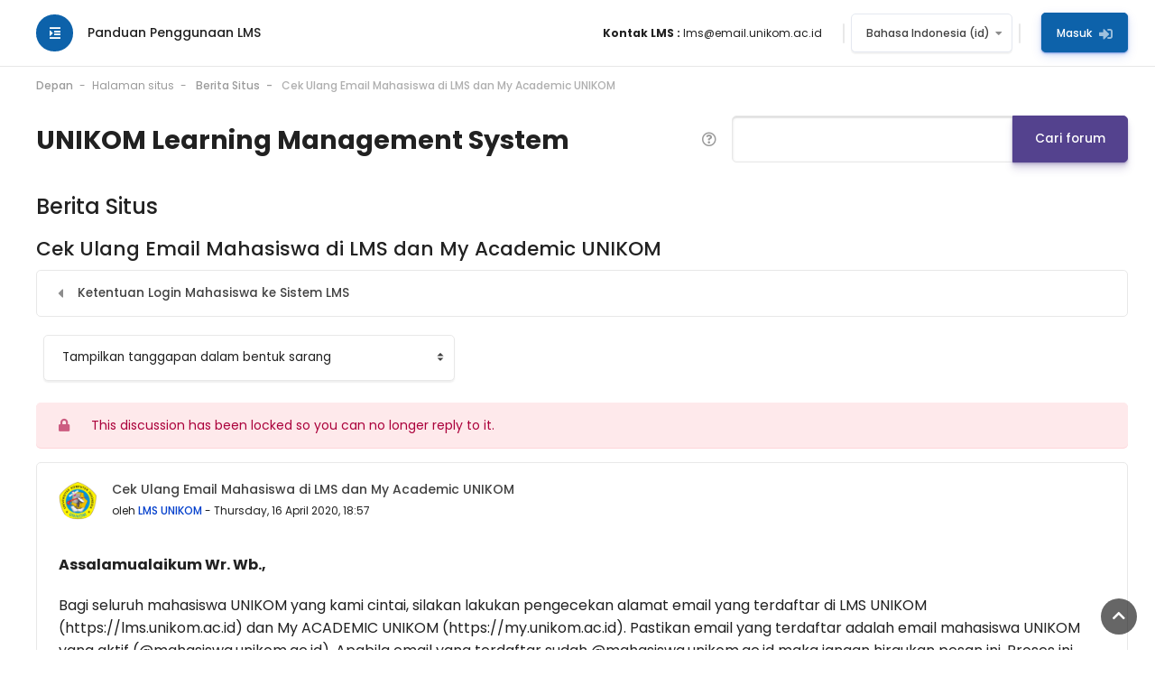

--- FILE ---
content_type: text/html; charset=utf-8
request_url: https://lms.unikom.ac.id/mod/forum/discuss.php?d=1833&lang=id
body_size: 12972
content:
<!DOCTYPE html>

<html  dir="ltr" lang="id" xml:lang="id">
<head>
      <!-- * * * * * * *
  
        Theme: SPACE Moodle Theme
        Author: Rosea Themes
        Version: 1.13.1
  
        Copyright © 2018 - 2021
  
      * * * * * * * -->
  
      <title>UNIKOM LMS: Cek Ulang Email Mahasiswa di LMS dan My Academic UNIKOM</title>
      <link rel="shortcut icon" href="//lms.unikom.ac.id/pluginfile.php/1/theme_space/favicon/1758529663/unikom-favicon.ico" />
  
      <link href="https://fonts.googleapis.com/css?family=Poppins:300,400,500,700" rel="stylesheet">
  
  
  
      <script src="https://lms.unikom.ac.id/theme/space/addons/overlayscrollbars/OverlayScrollbars.min.js"></script>
  
      <meta http-equiv="Content-Type" content="text/html; charset=utf-8" />
<meta name="keywords" content="moodle, UNIKOM LMS: Cek Ulang Email Mahasiswa di LMS dan My Academic UNIKOM" />
<link rel="stylesheet" type="text/css" href="https://lms.unikom.ac.id/theme/yui_combo.php?rollup/3.17.2/yui-moodlesimple-min.css" /><script id="firstthemesheet" type="text/css">/** Required in order to fix style inclusion problems in IE with YUI **/</script><link rel="stylesheet" type="text/css" href="https://lms.unikom.ac.id/theme/styles.php/space/1758529663_1/all" />
<link rel="stylesheet" type="text/css" href="https://lms.unikom.ac.id/filter/syntaxhighlighter/styles/atom-one-light.min.css" />
<script>
//<![CDATA[
var M = {}; M.yui = {};
M.pageloadstarttime = new Date();
M.cfg = {"wwwroot":"https:\/\/lms.unikom.ac.id","sesskey":"pNk6Z41MA7","sessiontimeout":"10800","themerev":"1758529663","slasharguments":1,"theme":"space","iconsystemmodule":"core\/icon_system_fontawesome","jsrev":"1639757126","admin":"admin","svgicons":true,"usertimezone":"Asia\/Jakarta","contextid":825,"langrev":1769721729,"templaterev":"1639757126"};var yui1ConfigFn = function(me) {if(/-skin|reset|fonts|grids|base/.test(me.name)){me.type='css';me.path=me.path.replace(/\.js/,'.css');me.path=me.path.replace(/\/yui2-skin/,'/assets/skins/sam/yui2-skin')}};
var yui2ConfigFn = function(me) {var parts=me.name.replace(/^moodle-/,'').split('-'),component=parts.shift(),module=parts[0],min='-min';if(/-(skin|core)$/.test(me.name)){parts.pop();me.type='css';min=''}
if(module){var filename=parts.join('-');me.path=component+'/'+module+'/'+filename+min+'.'+me.type}else{me.path=component+'/'+component+'.'+me.type}};
YUI_config = {"debug":false,"base":"https:\/\/lms.unikom.ac.id\/lib\/yuilib\/3.17.2\/","comboBase":"https:\/\/lms.unikom.ac.id\/theme\/yui_combo.php?","combine":true,"filter":null,"insertBefore":"firstthemesheet","groups":{"yui2":{"base":"https:\/\/lms.unikom.ac.id\/lib\/yuilib\/2in3\/2.9.0\/build\/","comboBase":"https:\/\/lms.unikom.ac.id\/theme\/yui_combo.php?","combine":true,"ext":false,"root":"2in3\/2.9.0\/build\/","patterns":{"yui2-":{"group":"yui2","configFn":yui1ConfigFn}}},"moodle":{"name":"moodle","base":"https:\/\/lms.unikom.ac.id\/theme\/yui_combo.php?m\/1639757126\/","combine":true,"comboBase":"https:\/\/lms.unikom.ac.id\/theme\/yui_combo.php?","ext":false,"root":"m\/1639757126\/","patterns":{"moodle-":{"group":"moodle","configFn":yui2ConfigFn}},"filter":null,"modules":{"moodle-core-chooserdialogue":{"requires":["base","panel","moodle-core-notification"]},"moodle-core-event":{"requires":["event-custom"]},"moodle-core-blocks":{"requires":["base","node","io","dom","dd","dd-scroll","moodle-core-dragdrop","moodle-core-notification"]},"moodle-core-popuphelp":{"requires":["moodle-core-tooltip"]},"moodle-core-notification":{"requires":["moodle-core-notification-dialogue","moodle-core-notification-alert","moodle-core-notification-confirm","moodle-core-notification-exception","moodle-core-notification-ajaxexception"]},"moodle-core-notification-dialogue":{"requires":["base","node","panel","escape","event-key","dd-plugin","moodle-core-widget-focusafterclose","moodle-core-lockscroll"]},"moodle-core-notification-alert":{"requires":["moodle-core-notification-dialogue"]},"moodle-core-notification-confirm":{"requires":["moodle-core-notification-dialogue"]},"moodle-core-notification-exception":{"requires":["moodle-core-notification-dialogue"]},"moodle-core-notification-ajaxexception":{"requires":["moodle-core-notification-dialogue"]},"moodle-core-dragdrop":{"requires":["base","node","io","dom","dd","event-key","event-focus","moodle-core-notification"]},"moodle-core-handlebars":{"condition":{"trigger":"handlebars","when":"after"}},"moodle-core-actionmenu":{"requires":["base","event","node-event-simulate"]},"moodle-core-languninstallconfirm":{"requires":["base","node","moodle-core-notification-confirm","moodle-core-notification-alert"]},"moodle-core-lockscroll":{"requires":["plugin","base-build"]},"moodle-core-formchangechecker":{"requires":["base","event-focus","moodle-core-event"]},"moodle-core-maintenancemodetimer":{"requires":["base","node"]},"moodle-core-tooltip":{"requires":["base","node","io-base","moodle-core-notification-dialogue","json-parse","widget-position","widget-position-align","event-outside","cache-base"]},"moodle-core_availability-form":{"requires":["base","node","event","event-delegate","panel","moodle-core-notification-dialogue","json"]},"moodle-backup-confirmcancel":{"requires":["node","node-event-simulate","moodle-core-notification-confirm"]},"moodle-backup-backupselectall":{"requires":["node","event","node-event-simulate","anim"]},"moodle-course-modchooser":{"requires":["moodle-core-chooserdialogue","moodle-course-coursebase"]},"moodle-course-dragdrop":{"requires":["base","node","io","dom","dd","dd-scroll","moodle-core-dragdrop","moodle-core-notification","moodle-course-coursebase","moodle-course-util"]},"moodle-course-categoryexpander":{"requires":["node","event-key"]},"moodle-course-util":{"requires":["node"],"use":["moodle-course-util-base"],"submodules":{"moodle-course-util-base":{},"moodle-course-util-section":{"requires":["node","moodle-course-util-base"]},"moodle-course-util-cm":{"requires":["node","moodle-course-util-base"]}}},"moodle-course-formatchooser":{"requires":["base","node","node-event-simulate"]},"moodle-course-management":{"requires":["base","node","io-base","moodle-core-notification-exception","json-parse","dd-constrain","dd-proxy","dd-drop","dd-delegate","node-event-delegate"]},"moodle-form-shortforms":{"requires":["node","base","selector-css3","moodle-core-event"]},"moodle-form-dateselector":{"requires":["base","node","overlay","calendar"]},"moodle-form-passwordunmask":{"requires":[]},"moodle-question-chooser":{"requires":["moodle-core-chooserdialogue"]},"moodle-question-searchform":{"requires":["base","node"]},"moodle-question-preview":{"requires":["base","dom","event-delegate","event-key","core_question_engine"]},"moodle-availability_completion-form":{"requires":["base","node","event","moodle-core_availability-form"]},"moodle-availability_date-form":{"requires":["base","node","event","io","moodle-core_availability-form"]},"moodle-availability_examus-form":{"requires":["base","node","event","moodle-core_availability-form"]},"moodle-availability_grade-form":{"requires":["base","node","event","moodle-core_availability-form"]},"moodle-availability_group-form":{"requires":["base","node","event","moodle-core_availability-form"]},"moodle-availability_grouping-form":{"requires":["base","node","event","moodle-core_availability-form"]},"moodle-availability_profile-form":{"requires":["base","node","event","moodle-core_availability-form"]},"moodle-mod_assign-history":{"requires":["node","transition"]},"moodle-mod_bigbluebuttonbn-rooms":{"requires":["base","node","datasource-get","datasource-jsonschema","datasource-polling","moodle-core-notification"]},"moodle-mod_bigbluebuttonbn-modform":{"requires":["base","node"]},"moodle-mod_bigbluebuttonbn-recordings":{"requires":["base","node","datasource-get","datasource-jsonschema","datasource-polling","moodle-core-notification"]},"moodle-mod_bigbluebuttonbn-broker":{"requires":["base","node","datasource-get","datasource-jsonschema","datasource-polling","moodle-core-notification"]},"moodle-mod_bigbluebuttonbn-imports":{"requires":["base","node"]},"moodle-mod_hsuforum-io":{"requires":["base","io-base","io-form","io-upload-iframe","json-parse"]},"moodle-mod_hsuforum-livelog":{"requires":["widget"]},"moodle-mod_hsuforum-article":{"requires":["base","node","event","router","core_rating","querystring","moodle-mod_hsuforum-io","moodle-mod_hsuforum-livelog","moodle-core-formchangechecker"]},"moodle-mod_quiz-toolboxes":{"requires":["base","node","event","event-key","io","moodle-mod_quiz-quizbase","moodle-mod_quiz-util-slot","moodle-core-notification-ajaxexception"]},"moodle-mod_quiz-questionchooser":{"requires":["moodle-core-chooserdialogue","moodle-mod_quiz-util","querystring-parse"]},"moodle-mod_quiz-autosave":{"requires":["base","node","event","event-valuechange","node-event-delegate","io-form"]},"moodle-mod_quiz-modform":{"requires":["base","node","event"]},"moodle-mod_quiz-dragdrop":{"requires":["base","node","io","dom","dd","dd-scroll","moodle-core-dragdrop","moodle-core-notification","moodle-mod_quiz-quizbase","moodle-mod_quiz-util-base","moodle-mod_quiz-util-page","moodle-mod_quiz-util-slot","moodle-course-util"]},"moodle-mod_quiz-quizbase":{"requires":["base","node"]},"moodle-mod_quiz-util":{"requires":["node","moodle-core-actionmenu"],"use":["moodle-mod_quiz-util-base"],"submodules":{"moodle-mod_quiz-util-base":{},"moodle-mod_quiz-util-slot":{"requires":["node","moodle-mod_quiz-util-base"]},"moodle-mod_quiz-util-page":{"requires":["node","moodle-mod_quiz-util-base"]}}},"moodle-message_airnotifier-toolboxes":{"requires":["base","node","io"]},"moodle-filter_glossary-autolinker":{"requires":["base","node","io-base","json-parse","event-delegate","overlay","moodle-core-event","moodle-core-notification-alert","moodle-core-notification-exception","moodle-core-notification-ajaxexception"]},"moodle-filter_mathjaxloader-loader":{"requires":["moodle-core-event"]},"moodle-editor_atto-editor":{"requires":["node","transition","io","overlay","escape","event","event-simulate","event-custom","node-event-html5","node-event-simulate","yui-throttle","moodle-core-notification-dialogue","moodle-core-notification-confirm","moodle-editor_atto-rangy","handlebars","timers","querystring-stringify"]},"moodle-editor_atto-plugin":{"requires":["node","base","escape","event","event-outside","handlebars","event-custom","timers","moodle-editor_atto-menu"]},"moodle-editor_atto-menu":{"requires":["moodle-core-notification-dialogue","node","event","event-custom"]},"moodle-editor_atto-rangy":{"requires":[]},"moodle-editor_ousupsub-editor":{"requires":["base","node","event","event-custom","moodle-editor_ousupsub-rangy"]},"moodle-editor_ousupsub-rangy":{"requires":[]},"moodle-report_eventlist-eventfilter":{"requires":["base","event","node","node-event-delegate","datatable","autocomplete","autocomplete-filters"]},"moodle-report_loglive-fetchlogs":{"requires":["base","event","node","io","node-event-delegate"]},"moodle-gradereport_grader-gradereporttable":{"requires":["base","node","event","handlebars","overlay","event-hover"]},"moodle-gradereport_history-userselector":{"requires":["escape","event-delegate","event-key","handlebars","io-base","json-parse","moodle-core-notification-dialogue"]},"moodle-tool_capability-search":{"requires":["base","node"]},"moodle-tool_lp-dragdrop-reorder":{"requires":["moodle-core-dragdrop"]},"moodle-tool_monitor-dropdown":{"requires":["base","event","node"]},"moodle-assignfeedback_editpdf-editor":{"requires":["base","event","node","io","graphics","json","event-move","event-resize","transition","querystring-stringify-simple","moodle-core-notification-dialog","moodle-core-notification-alert","moodle-core-notification-warning","moodle-core-notification-exception","moodle-core-notification-ajaxexception"]},"moodle-atto_accessibilitychecker-button":{"requires":["color-base","moodle-editor_atto-plugin"]},"moodle-atto_accessibilityhelper-button":{"requires":["moodle-editor_atto-plugin"]},"moodle-atto_align-button":{"requires":["moodle-editor_atto-plugin"]},"moodle-atto_bold-button":{"requires":["moodle-editor_atto-plugin"]},"moodle-atto_charmap-button":{"requires":["moodle-editor_atto-plugin"]},"moodle-atto_clear-button":{"requires":["moodle-editor_atto-plugin"]},"moodle-atto_collapse-button":{"requires":["moodle-editor_atto-plugin"]},"moodle-atto_emojipicker-button":{"requires":["moodle-editor_atto-plugin"]},"moodle-atto_emoticon-button":{"requires":["moodle-editor_atto-plugin"]},"moodle-atto_equation-button":{"requires":["moodle-editor_atto-plugin","moodle-core-event","io","event-valuechange","tabview","array-extras"]},"moodle-atto_h5p-button":{"requires":["moodle-editor_atto-plugin"]},"moodle-atto_html-codemirror":{"requires":["moodle-atto_html-codemirror-skin"]},"moodle-atto_html-button":{"requires":["promise","moodle-editor_atto-plugin","moodle-atto_html-beautify","moodle-atto_html-codemirror","event-valuechange"]},"moodle-atto_html-beautify":{},"moodle-atto_image-button":{"requires":["moodle-editor_atto-plugin"]},"moodle-atto_indent-button":{"requires":["moodle-editor_atto-plugin"]},"moodle-atto_italic-button":{"requires":["moodle-editor_atto-plugin"]},"moodle-atto_link-button":{"requires":["moodle-editor_atto-plugin"]},"moodle-atto_managefiles-button":{"requires":["moodle-editor_atto-plugin"]},"moodle-atto_managefiles-usedfiles":{"requires":["node","escape"]},"moodle-atto_media-button":{"requires":["moodle-editor_atto-plugin","moodle-form-shortforms"]},"moodle-atto_noautolink-button":{"requires":["moodle-editor_atto-plugin"]},"moodle-atto_orderedlist-button":{"requires":["moodle-editor_atto-plugin"]},"moodle-atto_recordrtc-button":{"requires":["moodle-editor_atto-plugin","moodle-atto_recordrtc-recording"]},"moodle-atto_recordrtc-recording":{"requires":["moodle-atto_recordrtc-button"]},"moodle-atto_rtl-button":{"requires":["moodle-editor_atto-plugin"]},"moodle-atto_strike-button":{"requires":["moodle-editor_atto-plugin"]},"moodle-atto_subscript-button":{"requires":["moodle-editor_atto-plugin"]},"moodle-atto_superscript-button":{"requires":["moodle-editor_atto-plugin"]},"moodle-atto_table-button":{"requires":["moodle-editor_atto-plugin","moodle-editor_atto-menu","event","event-valuechange"]},"moodle-atto_title-button":{"requires":["moodle-editor_atto-plugin"]},"moodle-atto_underline-button":{"requires":["moodle-editor_atto-plugin"]},"moodle-atto_undo-button":{"requires":["moodle-editor_atto-plugin"]},"moodle-atto_unorderedlist-button":{"requires":["moodle-editor_atto-plugin"]}}},"gallery":{"name":"gallery","base":"https:\/\/lms.unikom.ac.id\/lib\/yuilib\/gallery\/","combine":true,"comboBase":"https:\/\/lms.unikom.ac.id\/theme\/yui_combo.php?","ext":false,"root":"gallery\/1639757126\/","patterns":{"gallery-":{"group":"gallery"}}}},"modules":{"core_filepicker":{"name":"core_filepicker","fullpath":"https:\/\/lms.unikom.ac.id\/lib\/javascript.php\/1639757126\/repository\/filepicker.js","requires":["base","node","node-event-simulate","json","async-queue","io-base","io-upload-iframe","io-form","yui2-treeview","panel","cookie","datatable","datatable-sort","resize-plugin","dd-plugin","escape","moodle-core_filepicker","moodle-core-notification-dialogue"]},"core_comment":{"name":"core_comment","fullpath":"https:\/\/lms.unikom.ac.id\/lib\/javascript.php\/1639757126\/comment\/comment.js","requires":["base","io-base","node","json","yui2-animation","overlay","escape"]},"mathjax":{"name":"mathjax","fullpath":"https:\/\/cdn.jsdelivr.net\/npm\/mathjax@2.7.8\/MathJax.js?delayStartupUntil=configured"}}};
M.yui.loader = {modules: {}};

//]]>
</script>

  
      <meta name="viewport" content="width=device-width, initial-scale=1.0">
  
  
  
  
</head>
<body  id="page-mod-forum-discuss" class="format-site  path-mod path-mod-forum chrome dir-ltr lang-id yui-skin-sam yui3-skin-sam lms-unikom-ac-id pagelayout-incourse course-1 context-825 cmid-106 notloggedin ">
<div class="toast-wrapper mx-auto py-0 fixed-top" role="status" aria-live="polite"></div>

<div id="page-wrapper">

    <div>
    <a class="sr-only sr-only-focusable" href="#maincontent">Loncat ke konten utama</a>
</div><script src="https://lms.unikom.ac.id/lib/javascript.php/1639757126/lib/babel-polyfill/polyfill.min.js"></script>
<script src="https://lms.unikom.ac.id/lib/javascript.php/1639757126/lib/mdn-polyfills/polyfill.js"></script>
<script src="https://lms.unikom.ac.id/theme/yui_combo.php?rollup/3.17.2/yui-moodlesimple-min.js"></script><script src="https://lms.unikom.ac.id/theme/jquery.php/core/jquery-3.4.1.min.js"></script>
<script src="https://lms.unikom.ac.id/lib/javascript.php/1639757126/lib/javascript-static.js"></script>
<script>
//<![CDATA[
document.body.className += ' jsenabled';
//]]>
</script>



    
        <div class="c-logo-mobile d-lg-none text-center">
          <a href="https://lms.unikom.ac.id" class="navbar-brand  d-none d-sm-inline">
              <h1 class=" site-name text-center">UNIKOM LMS</h1>
          </a>
        </div>
    
        <div id="topBarContainer">
            

  <div id="topBar1" class="s-top s-top--sidebar justify-content-center  topbar-customtopnav topbar-text  topbar-lang">

    
    
      <div class="d-sm-inline d-lg-none">
          <button type="button" class="sidebar-btn" aria-expanded="false" aria-controls="nav-drawer" data-action="toggle-drawer" data-side="left" data-preference="drawer-open-nav"></button>
      </div>
    
    
      <div class="d-sm-inline d-lg-none">
          <button id="showMobileTopBar" type="button" class="mobile-topbar-btn">
            <i class="fas fa-th-large" id="mobileTopBarBtn"></i>
            <i class="fas fa-times hidden" id="mobileTopBarCloseBtn"></i>
          </button>
      </div>

    <div id="navBar" class="s-top-container c-container row no-gutters justify-content-start align-items-center">

          <div data-region="drawer-toggle" class="d-sm-none d-lg-inline">
              <button id="sidebarBtn" type="button" class="sidebar-btn ml-md-0 mr-md-3" aria-expanded="false" aria-controls="nav-drawer" data-action="toggle-drawer" data-side="left" data-preference="drawer-open-nav">
                <i class="fas fa-indent opened"></i>
                
                <i class="fas fa-outdent closed"></i>
      
              </button>
          </div>


      <div class="col-sm col-md-auto s-custom-main-nav text-sm-center text-md-left mr-lg-3 p-0">
        <div class="c-custom-main-nav">
          <nav class="navbar navbar-expand-lg p-0">
    <div class="collapse navbar-collapse" id="navbarSupportedContent">
      <ul class="navbar-nav">
              <li class="nav-item dropdown">
				<a class="nav-link" href="#" id="navbarDropdown" role="button" data-toggle="dropdown" aria-haspopup="true" aria-expanded="false">Panduan Penggunaan LMS</a>
					<div class="dropdown-menu dropdown-menu-light" aria-labelledby="navbarDropdown">
					<a class="dropdown-item" href="https://go.unikom.ac.id/PanduanLMS-Mhs" target="_blank">
								<div class="d-inline-flex">                        
									<div><strong>Panduan LMS Untuk Mahasiswa</strong><br></div>
								</div>
							</a>
					
					<a class="dropdown-item" href="https://go.unikom.ac.id/PanduanLMS-Dosen" target="_blank">
								<div class="d-inline-flex">                        
									<div><strong>Panduan LMS Untuk Dosen </strong><br></div>
								</div>
							</a>
					
					<a class="dropdown-item" href="https://go.unikom.ac.id/SlideLMS-Dosen" target="_blank">
								<div class="d-inline-flex">                        
									<div><strong>Slide LMS Untuk Dosen</strong><br></div>
								</div>
							</a>
							
					<a class="dropdown-item" href="https://unikom.id/TutorialLMS" target="_blank">
								<div class="d-inline-flex">                        
									<div><strong>Video Penggunaan LMS</strong><br></div>
								</div>
							</a>
					
						<div class="dropdown-divider"></div>
							<h4  class="dropdown-title">Perlu bantuan?</h4>
									<div class="dropdown-item">						                     
									<span>Email : lms@email.unikom.ac.id</span>
						</div>
						
					</div>
				</li>
      </ul>
    </div>
  </nav>
        </div>
      </div>

      <div class="c-nav-user nav ml-sm-0 ml-md-auto align-items-center justify-content-sm-end justify-content-lg-center">

          <div class="c-top-text c-menu-sep p-md-0 mr-md-3 pr-md-3 text-sm-center text-lg-left"><strong>Kontak LMS : </strong> lms@email.unikom.ac.id</div>
          <div class="search-box d-block">
          
          </div>

          <!-- navbar_plugin_output -->
          <div class="top-icons-nav c-menu-sep mr-md-3"></div>

          <div class="c-lang-menu c-menu-sep"><div class="dropdown nav-item">
    <a class="dropdown-toggle nav-link" id="drop-down-6981884f56d8a6981884f5615a10" data-toggle="dropdown" aria-haspopup="true" aria-expanded="false" href="#" title="Bahasa" aria-controls="drop-down-menu-6981884f56d8a6981884f5615a10">
        Bahasa Indonesia ‎(id)‎
    </a>
    <div class="dropdown-menu" role="menu" id="drop-down-menu-6981884f56d8a6981884f5615a10" aria-labelledby="drop-down-6981884f56d8a6981884f5615a10">
                <a class="dropdown-item" role="menuitem" href="https://lms.unikom.ac.id/mod/forum/discuss.php?d=1833&amp;lang=id" title="Bahasa Indonesia ‎(id)‎">Bahasa Indonesia ‎(id)‎</a>
                <a class="dropdown-item" role="menuitem" href="https://lms.unikom.ac.id/mod/forum/discuss.php?d=1833&amp;lang=en" title="English ‎(en)‎">English ‎(en)‎</a>
    </div>
</div></div>

          

          <!-- user_menu -->
          <div class="c-user-menu">
              <div class="usermenu"><span class="login"><a class="login-btn" href="https://lms.unikom.ac.id/login/index.php">Masuk<i class="ml-2 icon fas fa-sign-in-alt"></i></a></span></div>
          </div>

      </div>
      <!-- search_box -->
    </div>

  </div>

            
            
            
            
            
        </div>

    <div id="page" class="container-fluid">
        <header id="page-header">

    <div class="row no-gutters">

      <div class="breadcrumbs w-100 row no-gutters">
        <div id="page-navbar" class="breadcrumbs-container w-100">
            <nav aria-label="Palang navigasi">
    <ol class="breadcrumb">
                <li class="breadcrumb-item">
                    <a href="https://lms.unikom.ac.id/"  >Depan</a>
                </li>
                <li class="breadcrumb-item">Halaman situs</li>
                <li class="breadcrumb-item">
                    <a href="https://lms.unikom.ac.id/mod/forum/view.php?id=106"  title="Forum">Berita Situs</a>
                </li>
                <li class="breadcrumb-item">
                    <a href="https://lms.unikom.ac.id/mod/forum/discuss.php?d=1833" aria-current="page" >Cek Ulang Email Mahasiswa di LMS dan My Academic UNIKOM</a>
                </li>
    </ol>
</nav>
        </div>
      </div>

      <div class="w-100 row no-gutters align-items-center c-header-content">
        <div class="page-title"><div class="page-context-header"><div class="page-header-headings"><h1>UNIKOM Learning Management System</h1></div></div></div>

        <div id="settingsMenu" class="settings-menu d-inline-flex">
          <div class="forumsearch">
    <form action="https://lms.unikom.ac.id/mod/forum/search.php" class="form-inline">
        <input type="hidden" name="id" value="1">
        <div class="input-group">
            <div class="input-group-prepend">
                <a class="btn-icon" role="button"
                    data-container="body" data-toggle="popover"
                    data-placement="right" data-content="&lt;div class=&quot;no-overflow&quot;&gt;&lt;p&gt;Untuk pencarian dasar satu atau lebih kata-kata mana saja dalam teks, cukup ketik kata-kata dipisahkan oleh spasi. Semua kata yang lebih panjang dari dua karakter yang digunakan.&lt;/p&gt;

&lt;p&gt;Untuk pencarian lanjutan, tekan tombol pencarian tanpa mengetik apa-apa di kotak pencarian untuk mengakses formulir pencarian lanjutan.&lt;/p&gt;
&lt;/div&gt; "
                    data-html="true" tabindex="0" data-trigger="focus">
                  <i class="icon far fa-question-circle text-muted fa-fw " aria-hidden="true" title="Bantuan dengan Cari" aria-label="Bantuan dengan Cari"></i>
                </a>
            </div>
            <label class="sr-only" for="search">Cari</label>
            <input id="search" name="search" type="text" class="form-control" value="">
            <div class="input-group-append">
                <button class="btn btn-secondary" id="searchforums" type="submit">Cari forum</button>
            </div>
        </div>

    </form>
</div>
        </div>



        


      </div>

    </div>

</header>

        <div id="page-content" class="row no-gutters page-main-content">
            <div id="region-main-box">
                <section id="region-main" >
                    <span class="notifications" id="user-notifications"></span>

                    <section data-region="blocks-main-top-widget" class="blocks-main-top-widget d-print-none">
                    <aside id="block-region-maintopwidgets" class="block-region" data-blockregion="maintopwidgets" data-droptarget="1"></aside>
                    </section>

                    <div role="main"><span id="maincontent"></span><h2>Berita Situs</h2><h3 class="discussionname">Cek Ulang Email Mahasiswa di LMS dan My Academic UNIKOM</h3><div id="discussion-container-6981884f83a746981884f5615a13" data-content="forum-discussion">
    <div class="discussion-nav clearfix"><ul><li class="prev-discussion"><a aria-label="Diskusi sebelumnya: Ketentuan Login Mahasiswa ke Sistem LMS" class="btn btn-link" href="https://lms.unikom.ac.id/mod/forum/discuss.php?d=168"> Ketentuan Login Mahasiswa ke Sistem LMS</a></li></ul></div>

    <div class="discussion-container-adv d-flex flex-wrap mb-4">
        <div></div>
        <div class=""><div class="singleselect d-inline-block">
    <form method="get" action="https://lms.unikom.ac.id/mod/forum/discuss.php" class="form-inline" id="mode">
            <input type="hidden" name="d" value="1833">
            <label for="single_select6981884f5615a12" class="accesshide">
                Mode Penampilan
            </label>
        <select  id="single_select6981884f5615a12" class="custom-select singleselect" name="mode"
                 >
                    <option  value="1" >Tampilkan tanggapan secara secara flat, dari yang terlama</option>
                    <option  value="-1" >Tampilkan tanggapan secara secara flat, dari yang terbaru</option>
                    <option  value="2" >Tampilkan tanggapan dalam bentuk untaian</option>
                    <option  value="3" selected>Tampilkan tanggapan dalam bentuk sarang</option>
        </select>
        <noscript>
            <input type="submit" class="btn btn-secondary ml-1" value="Maju">
        </noscript>
    </form>
</div></div>
        <div class="ml-sm-0 mt-sm-1 mt-md-0 ml-md-2"></div>
    </div>

        <div class="alert alert-info alert-block fade in discussionlocked"  role="alert" data-aria-autofocus="true">
            
            This discussion has been locked so you can no longer reply to it.
        </div>

<article
        id="p5301"
        class="forum-post-container mb-2"
        data-post-id="5301"
        data-region="post"
        data-target="5301-target"
        tabindex="0"
        aria-labelledby="post-header-5301-6981884f77d8f6981884f5615a11"
        aria-describedby="post-content-5301"
    >
        <div
            class="mb-2 forumpost focus-target  firstpost starter"
            aria-label='Cek Ulang Email Mahasiswa di LMS dan My Academic UNIKOM oleh LMS UNIKOM'
            data-post-id="5301" data-content="forum-post"
        >
            
    
            <div class="d-flex flex-column w-100"  data-region-content="forum-post-core">
                <header id="post-header-5301-6981884f77d8f6981884f5615a11" class="mb-2 pb-2 header row d-flex align-items-center">
                            <div class="mb-sm-3 mb-md-0 mr-3" style="width: 43px;">
                                    <img
                                        class="rounded-circle w-100"
                                        src="https://lms.unikom.ac.id/pluginfile.php/15231/user/icon/space/f1?rev=107812"
                                        alt="Gambar dari LMS UNIKOM"
                                        aria-hidden="true"
                                        title="Gambar dari LMS UNIKOM"
                                    >
                            </div>
                    <div class="d-flex flex-column">
                            <h3 class="h6  mb-0" data-region-content="forum-post-core-subject" data-reply-subject="Re: Cek Ulang Email Mahasiswa di LMS dan My Academic UNIKOM" >Cek Ulang Email Mahasiswa di LMS dan My Academic UNIKOM</h3>
                            <div class="small mt-1 mb-0" tabindex="-1">
                                oleh <a href="https://lms.unikom.ac.id/user/view.php?id=2002&course=1">LMS UNIKOM</a> - <time datetime="2020-04-16T18:57:22+07:00">Thursday, 16 April 2020, 18:57</time>
                        </div>
                            <span class="sr-only">Jumlah balasan: 0</span>
                    </div>
                </header>
    
                <div class="d-flex flex-wrap body-content-container">
    
                    <div class="mr-3 d-sm-none d-md-block" style="width: 45px; flex-shrink: 0"></div>
    
                    <div class="w-100 content-alignment-container">
                        <div id="post-content-5301" class="post-content-container mb-2">
                            <p></p><p><strong>Assalamualaikum Wr. Wb.,</strong></p><p>Bagi seluruh mahasiswa UNIKOM yang kami cintai, silakan lakukan pengecekan alamat email yang terdaftar di LMS UNIKOM (https://lms.unikom.ac.id) dan My ACADEMIC UNIKOM (https://my.unikom.ac.id). Pastikan email yang terdaftar adalah email mahasiswa UNIKOM yang aktif (@mahasiswa.unikom.ac.id). Apabila email yang terdaftar sudah @mahasiswa.unikom.ac.id maka jangan hiraukan pesan ini. Proses ini kami harapkan dilakukan segera mungkin agar mahasiswa tetap mendapatkan informasi terbaru terkait perkuliahan.</p><p><strong>LANGKAH 1</strong></p><p>Cara ubah email terdaftar di My ACADEMIC UNIKOM:</p><ol><li>Log in di sistem tersebut.</li><li>Klik menu Profile</li><li>Masuk ke tab Akun &amp; Kontak </li><li>Ubah email menjadi email mahasiswa UNIKOM lalu klik Ganti e-Mail.</li><li>Pastikan email mahasiswa Anda berstatus WHITELIST. Apabila tidak, silakan hubungi email helpdesk@email.unikom.ac.id untuk memperbaikinya lalu lakukan dari langkah 1 kembali sampai status email Anda WHITELIST.</li></ol><p>Setelah status email Anda WHITELIST maka silakan ubah email anda di LMS UNIKOM.</p><p><strong>LANGKAH 2</strong></p><p>Cara ubah email terdaftar di LMS UNIKOM:</p><ol><li>Log in menggunakan username dan password My ACADEMIC UNIKOM.</li><li>Klik foto Profile di pojok kanan atas beranda masing-masing.</li><li>Klik Profile</li><li>Pada bagian User Detail, pilih Edit Profile</li><li>Isikan email mahasiswa UNIKOM anda masing-masing.</li></ol><p><strong>LANGKAH 3</strong><br />Setelah meng-update email terdaftar anda, pastikan Anda mengaktifkan akun email mahasiswa UNIKOM tersebut di aplikasi GMAIL pada smartphone anda atau pada aplikasi sejenisnya baik di Smartphone ataupun Laptop Anda agar tetap mendapatkan informasi terbaru terkait perkuliahan. Terima kasih. Stay safe, stay health, #dirumahaja.</p><p>Ada kendala?<br />My ACADEMIC UNIKOM: helpdesk@email.unikom.ac.id<br />LMS UNIKOM: lms@email.unikom.ac.id</p><p><strong>Wassalamu'alaikum Wr. Wb.,</strong></p><p><strong>DIREKTORAT PTSI UNIVERSITAS KOMPUTER INDONESIA</strong></p><br />
                        </div>
    
    
    
                            
    
    
                                <div class="d-flex flex-wrap">
                                        <div
                                            class="w-100 post-actions d-flex align-items-center justify-content-md-end justify-content-lg-start flex-wrap mx-0 mt-2 mb-3"
                                            data-region="post-actions-container"
                                            role="menubar"
                                            aria-label='Cek Ulang Email Mahasiswa di LMS dan My Academic UNIKOM oleh LMS UNIKOM'
                                            aria-controls="p5301"
                                        >
                                                <div class="mb-2">
                                                    <a
                                                        data-region="post-action"
                                                        href="https://lms.unikom.ac.id/mod/forum/discuss.php?d=1833#p5301"
                                                        class="btn btn-secondary btn-sm my-1 mr-1"
                                                        title="Tautan permanen ke kiriman ini"
                                                        aria-label="Tautan permanen ke kiriman ini"
                                                        role="menuitem"
                                                    >
                                                        <i class="fas fa-link mr-1"></i>
                                                        Permalink
                                                    </a>
                                                </div>
                                                <div class="pl-md-3 ml-md-3 mb-2 border-md-left c-forum-edit-buttons">
                                                </div>
    
    
                                        </div>
                                </div>
    
                            <div class="forum-post-footer"></div>
                    </div>
    
    
    
    
                </div>
            </div>
        </div>
    
        <div class="indent" data-region="replies-container">
        </div>
    </article>

<div class="discussion-nav clearfix"><ul><li class="prev-discussion"><a aria-label="Diskusi sebelumnya: Ketentuan Login Mahasiswa ke Sistem LMS" class="btn btn-link" href="https://lms.unikom.ac.id/mod/forum/discuss.php?d=168"> Ketentuan Login Mahasiswa ke Sistem LMS</a></li></ul></div>
</div></div>

                    
                    

                    <section data-region="blocks-main-footer-widget" class="blocks-main-footer-widget d-print-none">
                    <aside id="block-region-mainfwidgets" class="block-region" data-blockregion="mainfwidgets" data-droptarget="1"></aside>
                    </section>

                </section>
            </div>
        </div>
    </div>
    

    <div id="nav-drawer" data-region="drawer" class="nav-drawer-with-logo  d-print-none moodle-has-zindex closed" aria-hidden="true">
    
        <div class="c-logo text-center">
          <a href="https://lms.unikom.ac.id" class="navbar-brand has-logo d-none d-sm-inline">
    
    
    
              <h1 class="logo d-none d-sm-block">
                  <img src="//lms.unikom.ac.id/pluginfile.php/1/theme_space/customlogosidebar/1758529663/Logo%20UNIKOM%20untuk%20LMS.png" alt="UNIKOM LMS" class="img-fluid">
              </h1>
    
              <h1 class="hidden site-name text-center">UNIKOM LMS</h1>
    
          </a>
        </div>
    
        <aside id="block-region-sidebar-top" class="block-region" data-blockregion="sidebar-top" data-droptarget="1"></aside>
    
        
    
        <nav class="c-flat-nav mt-0 m-b-1 list-group" aria-label="Situs">
          <ul class="m-1 p-0">
                <li>
                    <a class="list-group-item list-group-item-action  " href="https://lms.unikom.ac.id/" data-key="home" data-isexpandable="0" data-indent="0" data-showdivider="0" data-type="1" data-nodetype="1" data-collapse="0" data-forceopen="1" data-isactive="0" data-hidden="0" data-preceedwithhr="0" >
                        <div class="c-nav-item-container">
                        <span class="nav-icon">
                            <i class="icon fas fa-home fa-fw " aria-hidden="true"  aria-label=""></i>
                        </span>
                        <span class="text m-l-0">Depan</span>
                        </div>
                    </a>
                </li>
          </ul>
        </nav>
    
        <aside id="block-region-sidebar" class="block-region" data-blockregion="sidebar" data-droptarget="1"></aside>
    
        <nav class="c-flat-nav my-4"><div class="c-flat-nav-items">                  <a href="https://lms.unikom.ac.id/course/" title="" >Course List</a>
</div></nav>
    
    
    
    </div>

</div>


<footer id="page-footer" class="s-footer">

  <div class="c-container">

        

        <div class="s-footer--copy row no-gutters">

          <div class="s-footer--additional col-12 contact p-0">
              <ul class="list-inline">
                  <li class="d-sm-block d-lg-inline mb-sm-3 mb-lg-0 mr-sm-0 mr-lg-4"><i class="mx-2 fas fa-globe-africa"></i><a href="https://unikom.ac.id/" target="_blank">Unikom Site</a></li>
                  
                  <li class="d-sm-block d-lg-inline"><i class="mx-2 far fa-envelope-open"></i><a href="mailto:lms@email.unikom.ac.id">lms@email.unikom.ac.id</a></li>
              </ul>
          </div>


          <div class="col-12 my-3 p-0">
            <span class="copy">UNIKOM LMS</span><span class="sep">All rights reserved</span>
          </div>

        </div>

        <div class="o-course-footer">
            <div id="course-footer"></div>
            <div class="tool_usertours-resettourcontainer"></div>
        </div>

        <div class="o-standard-footer-html"><div class="tool_dataprivacy"><a href="https://lms.unikom.ac.id/admin/tool/dataprivacy/summary.php">Ringkasan retensi data</a></div></div>

  </div>

</footer>




<!-- Global site tag (gtag.js) - Google Analytics -->
<script async src="https://www.googletagmanager.com/gtag/js?id=UA-136322686-1"></script>
<script>
  window.dataLayer = window.dataLayer || [];
  function gtag(){dataLayer.push(arguments);}
  gtag('js', new Date());

  gtag('config', 'UA-136322686-1');
</script>
<script>
//<![CDATA[
var require = {
    baseUrl : 'https://lms.unikom.ac.id/lib/requirejs.php/1639757126/',
    // We only support AMD modules with an explicit define() statement.
    enforceDefine: true,
    skipDataMain: true,
    waitSeconds : 0,

    paths: {
        jquery: 'https://lms.unikom.ac.id/lib/javascript.php/1639757126/lib/jquery/jquery-3.4.1.min',
        jqueryui: 'https://lms.unikom.ac.id/lib/javascript.php/1639757126/lib/jquery/ui-1.12.1/jquery-ui.min',
        jqueryprivate: 'https://lms.unikom.ac.id/lib/javascript.php/1639757126/lib/requirejs/jquery-private'
    },

    // Custom jquery config map.
    map: {
      // '*' means all modules will get 'jqueryprivate'
      // for their 'jquery' dependency.
      '*': { jquery: 'jqueryprivate' },
      // Stub module for 'process'. This is a workaround for a bug in MathJax (see MDL-60458).
      '*': { process: 'core/first' },

      // 'jquery-private' wants the real jQuery module
      // though. If this line was not here, there would
      // be an unresolvable cyclic dependency.
      jqueryprivate: { jquery: 'jquery' }
    }
};

//]]>
</script>
<script src="https://lms.unikom.ac.id/lib/javascript.php/1639757126/lib/requirejs/require.min.js"></script>
<script>
//<![CDATA[
M.util.js_pending("core/first");require(['core/first'], function() {
;
require(["media_videojs/loader"], function(loader) {
    loader.setUp(function(videojs) {
        videojs.options.flash.swf = "https://lms.unikom.ac.id/media/player/videojs/videojs/video-js.swf";

    });
});;
M.util.js_pending('filter_syntaxhighlighter/hljs'); require(['filter_syntaxhighlighter/hljs'], function(amd) {amd.initHighlighting(); M.util.js_complete('filter_syntaxhighlighter/hljs');});;
M.util.js_pending('filter_oembed/oembed'); require(['filter_oembed/oembed'], function(amd) {amd.init(); M.util.js_complete('filter_oembed/oembed');});;

require(['jquery'], function($) {
    $('#single_select6981884f5615a3').change(function() {
        var ignore = $(this).find(':selected').attr('data-ignore');
        if (typeof ignore === typeof undefined) {
            $('#single_select_f6981884f5615a2').submit();
        }
    });
});
;

require(['jquery'], function($) {
    $('#single_select6981884f5615a6').change(function() {
        var ignore = $(this).find(':selected').attr('data-ignore');
        if (typeof ignore === typeof undefined) {
            $('#single_select_f6981884f5615a5').submit();
        }
    });
});
;

require(['jquery'], function($) {
    $('#single_select6981884f5615a9').change(function() {
        var ignore = $(this).find(':selected').attr('data-ignore');
        if (typeof ignore === typeof undefined) {
            $('#single_select_f6981884f5615a8').submit();
        }
    });
});
;

require(['jquery'], function($) {

  var searchbar = $("#searchField"),
      searchbox = $(".search-box"),
      searchbarToggle = $("#searchBtn"),
      searchbarClose = $("#searchBtnClose");

  searchbarToggle.on("click", function(e) {
     e.preventDefault();
     searchbar.toggleClass("show");
     searchbox.toggleClass("active");
  });

  searchbarClose.on("click", function(e) {
     searchbar.removeClass("show");
     searchbox.removeClass("active");
  });

  var mobileTopBar = $(".s-top-container"),
      mobileTopBarBtn = $("#showMobileTopBar");
      mobileTopBarToggle = $("#mobileTopBarBtn, #mobileTopBarCloseBtn, .topbar-backdrop");

  mobileTopBarBtn.on("click", function(e) {
     e.preventDefault();
     mobileTopBar.toggleClass("show");
     mobileTopBarToggle.toggleClass("hidden");
  });

  var sidebar = $("#nav-drawer"),
      sidebarToggle = $(".sidebar-btn, .sidebar-btn--close");
      pageWrapper = $("#page-wrapper, #page-footer .c-container");
      topBarWrapper = $(".s-top");

  /*
   * Bootstrap Cookie Alert by Wruczek
   * https://github.com/Wruczek/Bootstrap-Cookie-Alert
   * Released under MIT license
   */
  (function () {
      "use strict";

      var customAlert = document.querySelector("#customAlert");
      var closeCustomAlert = document.querySelector("#customAlertClose");

      if (!customAlert) {
         return;
      }

      customAlert.offsetHeight; // Force browser to trigger reflow (https://stackoverflow.com/a/39451131)

      // Show the alert if we cant find the "closeCustomAlert" cookie
      if (!getCookie("closeCustomAlert")) {
          customAlert.classList.add("show");
      }

      // When clicking on the agree button, create a 1 year
      // cookie to remember user's choice and close the banner
      closeCustomAlert.addEventListener("click", function () {
          setCookie("closeCustomAlert", true, 1);
          customAlert.classList.remove("show");
      });

      // Cookie functions from w3schools
      function setCookie(cname, cvalue, exdays) {
          var d = new Date();
          d.setTime(d.getTime() + (exdays * 24 * 60 * 60 * 1000));
          var expires = "expires=" + d.toUTCString();
          document.cookie = cname + "=" + cvalue + ";" + expires + ";path=/";
      }

      function getCookie(cname) {
          var name = cname + "=";
          var decodedCookie = decodeURIComponent(document.cookie);
          var ca = decodedCookie.split(';');
          for (var i = 0; i < ca.length; i++) {
              var c = ca[i];
              while (c.charAt(0) === ' ') {
                  c = c.substring(1);
              }
              if (c.indexOf(name) === 0) {
                  return c.substring(name.length, c.length);
              }
          }
          return "";
      }
  })();


});

;

M.util.js_pending('theme_space/loader');
require(['theme_space/loader'], function() {
    M.util.js_complete('theme_space/loader');
});
require(['theme_space/backtotop'], function(mod) {
    mod.init();
});

M.util.js_pending('theme_space/drawer');
require(['theme_space/drawer'], function(drawer) {
    drawer.init();
    M.util.js_complete('theme_space/drawer');
});
;

require(['jquery'], function($) {
    $('#single_select6981884f5615a12').change(function() {
        var ignore = $(this).find(':selected').attr('data-ignore');
        if (typeof ignore === typeof undefined) {
            $('#mode').submit();
        }
    });
});
;

require(
[
    'jquery',
    'core/templates',
    'mod_forum/discussion',
    'mod_forum/posts_list',
    'mod_forum/lock_toggle',
    'mod_forum/favourite_toggle',
    'mod_forum/pin_toggle',
    'mod_forum/subscription_toggle'
],
function(
    $,
    Templates,
    Discussion,
    PostsList,
    LockToggle,
    FavouriteToggle,
    Pin,
    SubscribeToggle
) {
    var root = $("[data-content='forum-discussion']");
    Discussion.init(root);
    PostsList.init(root);
    root = $('[data-container="discussion-tools"]');
    LockToggle.init(root, true);
    FavouriteToggle.init(root, true, function(toggleElement, context) {
        return Templates.render('mod_forum/discussion_favourite_toggle', context)
            .then(function(html, js) {
                return Templates.replaceNode(toggleElement, html, js);
            });
    });
    Pin.init(root, true, function(toggleElement, context) {
        return Templates.render('mod_forum/discussion_pin_toggle', context)
            .then(function(html, js) {
                return Templates.replaceNode(toggleElement, html, js);
            });
    });
    SubscribeToggle.init(root, true, function(toggleElement, context) {
        return Templates.render('mod_forum/discussion_subscription_toggle', context)
            .then(function(html, js) {
                return Templates.replaceNode(toggleElement, html, js);
            });
    });
});
;
M.util.js_pending('core/notification'); require(['core/notification'], function(amd) {amd.init(825, []); M.util.js_complete('core/notification');});;
M.util.js_pending('core/log'); require(['core/log'], function(amd) {amd.setConfig({"level":"warn"}); M.util.js_complete('core/log');});;
M.util.js_pending('core/page_global'); require(['core/page_global'], function(amd) {amd.init(); M.util.js_complete('core/page_global');});M.util.js_complete("core/first");
});
//]]>
</script>
<script>
//<![CDATA[
M.str = {"moodle":{"lastmodified":"Terakhir diperbaharui","name":"Nama","error":"Kesalahan","info":"Informasi","yes":"Ya","no":"Tidak","cancel":"Batal","confirm":"Konfirmasi","areyousure":"Anda yakin?","closebuttontitle":"Tutup","unknownerror":"Kesalahan tidak diketahui","file":"File","url":"URL"},"repository":{"type":"Tipe","size":"Ukuran","invalidjson":"String JSON tidak valid","nofilesattached":"Tidak ada file yang dilampirkan","filepicker":"Pilih File","logout":"Keluar","nofilesavailable":"Tidak ada file tersedia","norepositoriesavailable":"Maaf, tidak ada repositori Anda saat ini yang dapat mengembalikan berkas dalam format yang diperlukan.","fileexistsdialogheader":"File telah ada","fileexistsdialog_editor":"Berkas dengan nama itu telah dilampirkan ke teks yang sedang Anda edit.","fileexistsdialog_filemanager":"Berkas dengan nama itu telah dilampirkan","renameto":"Ganti nama menjadi \"{$a}\"","referencesexist":"There are {$a} alias\/shortcut files that use this file as their source","select":"Pilih"},"admin":{"confirmdeletecomments":"Anda akan menghapus komentar, apakah Anda yakin ?","confirmation":"Konfirmasi"},"debug":{"debuginfo":"Info awakutu","line":"Garis","stacktrace":"Jejak tumpukan"},"langconfig":{"labelsep":":"}};
//]]>
</script>
<script>
//<![CDATA[
(function() {Y.use("moodle-filter_mathjaxloader-loader",function() {M.filter_mathjaxloader.configure({"mathjaxconfig":"\nMathJax.Hub.Config({\n    config: [\"Accessible.js\", \"Safe.js\"],\n    errorSettings: { message: [\"!\"] },\n    skipStartupTypeset: true,\n    messageStyle: \"none\"\n});\n","lang":"en"});
});
M.util.help_popups.setup(Y);
 M.util.js_pending('random6981884f5615a14'); Y.on('domready', function() { M.util.js_complete("init");  M.util.js_complete('random6981884f5615a14'); });
})();
//]]>
</script>

<div class="topbar-backdrop hidden"></div>

<script>
document.addEventListener("DOMContentLoaded", function() {
  //The first argument are the elements to which the plugin shall be initialized
  //The second argument has to be at least a empty object or a object with your desired options
  OverlayScrollbars(document.querySelectorAll('#nav-drawer'),
  {scrollbars :
      {
        visibility       : "auto",
        autoHide         : "l",
        autoHideDelay    : 800,
        dragScrolling    : true,
        clickScrolling   : false,
        touchSupport     : true
      }
  });
  OverlayScrollbars(document.querySelectorAll('.region-main-settings-menu .dropdown-menu, .course-contacts-ext-content, .dropdown-scrollable, .sidebar-accordion-body'),
  {scrollbars :
      {
        visibility       : "auto",
        autoHide         : "never",
        autoHideDelay    : 800,
        dragScrolling    : true,
        clickScrolling   : false,
        touchSupport     : true
      }
  });
  OverlayScrollbars(document.querySelectorAll('.s-courses .course-box-content-desc, .form-description pre, .accordion-nav-content'),
  {scrollbars :
      {
        visibility       : "auto",
        dragScrolling    : true,
        clickScrolling   : false,
        touchSupport     : true
      }
  });
});

$(".course_category_tree").on("click", "[data-toggle='collapse'], .collapseexpand, .content .subcategories .category .info, .course_category_tree .category.with_children>.info>.categoryname, .category.with_children:not(.collapsed), .category.with_children" ,function(){
  OverlayScrollbars(document.querySelectorAll('.course-contacts-ext-content, .course-box-content-desc'),
  {scrollbars :
      {
        visibility       : "auto",
        autoHide         : "never",
        autoHideDelay    : 800,
        dragScrolling    : true,
        clickScrolling   : false,
        touchSupport     : true
      }
  });
});

var h = window.innerHeight;
var navbar = document.getElementById("topBarContainer");
var navbarH = navbar.offsetHeight;
var settingsBtn = document.getElementById("settingsMenu");
var sticky = navbar.offsetTop + 300;

window.onscroll = function() {stickyNav()};
function stickyNav() {
  if (h > 3 * 300) {
    if (window.pageYOffset > sticky) {
      navbar.classList.add("sticky-nav");
      settingsBtn.classList.add("sticky");
      settingsBtn.style.top = 10 + navbarH + "px";
    } else {
      navbar.classList.remove("sticky-nav");
      settingsBtn.classList.remove("sticky");
      settingsBtn.style.top = "-15px";
    }
  }
}


</script>


<script src="https://lms.unikom.ac.id/theme/space/addons/bootstrapnavbar/bootstrap-4-navbar.min.js"></script>




</body>
</html>